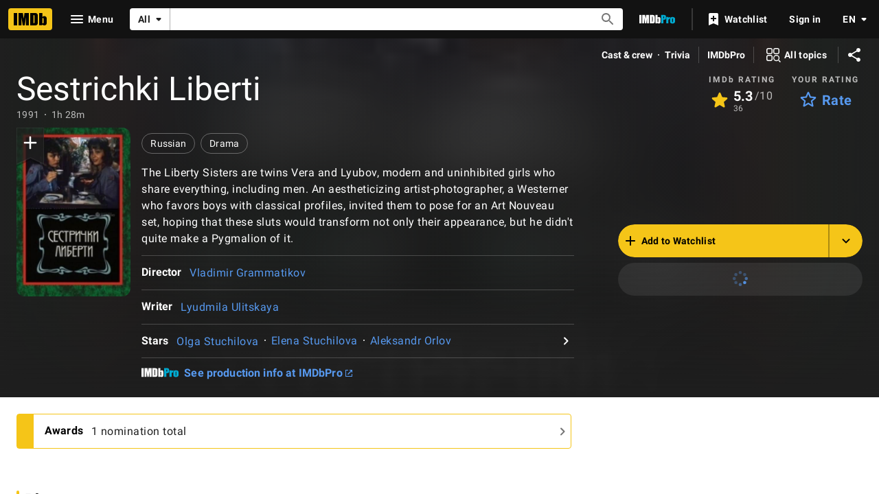

--- FILE ---
content_type: text/html; charset=UTF-8
request_url: https://www.imdb.com/title/tt0131009/?ref_=nm_flmg_dr_8
body_size: 2222
content:
<!DOCTYPE html>
<html lang="en">
<head>
    <meta charset="utf-8">
    <meta name="viewport" content="width=device-width, initial-scale=1">
    <title></title>
    <style>
        body {
            font-family: "Arial";
        }
    </style>
    <script type="text/javascript">
    window.awsWafCookieDomainList = [];
    window.gokuProps = {
"key":"AQIDAHjcYu/GjX+QlghicBgQ/7bFaQZ+m5FKCMDnO+vTbNg96AHf0QDR8N4FZ0BkUn8kcucXAAAAfjB8BgkqhkiG9w0BBwagbzBtAgEAMGgGCSqGSIb3DQEHATAeBglghkgBZQMEAS4wEQQMuq52ahLIzXS391ltAgEQgDujRkBXrrIUjgs1lAsFcu/9kgpI/IuavohSG7yE1BYsDzpFl4iqc4edkSwfTozI/iGO7lnWq3QC9N4X1w==",
          "iv":"D549zQFWjQAAASLG",
          "context":"ue589JIJVgH+R4Sgicya/LFhnYjdTK+HC1Azy6JrEHBXlGIWxoRW2OcBLXEAEtCf+AWTWkQREqa2+1bPgPnj8aG/Ewq9+8cg6qGjcotNvOQmZQeHXnAC83P7FmPtDzDMG6FxXGkP2e7WHZx8pMTLO5pYXb1mYZav/IgUMtjArShbPXnHwHDxgQXqx18t2NTrhaBRJFbmjeMd0EVI70ATlVbLENX0cR5nnIYgnqstbUr3lvmLg5ROlgq20d6w8LlGT5dS2GuwgdFNYPoSgDHgWIR11ztXYrAxRSTCx9gPhDF3tfHGrYAXaAa7BDu3XpBd/m0UjDVV5+cLWLuQOb5L+Prsxe0lc542ODgKJBax76PDW/yOafQduQiHjq6/psvczfneITcY9YboIFbouW1p69wv3NtPCTTKzauYt4M+TzW1s8wjDwFPUXEv/8l15wGmmlZ5yTeTwRqh+gx83W4VX2QXnfuXCci9zYDKNdDlsYJ9XvdmOluShMAHSptztwahs5GMLZj72Itb2/V5myy2x1RcwlYk3ifP8P6Re+H3+x0Cq79LqJH/pidtt/iWAYgre9CuK4hHrFhZPJVTapR8uMiUZt6s1cTUDBccy1b4cfKs9hc4WFvwl40mOGHiL+L0HGibL6tKb9rGqmtqZLMnBdGWrlOmmC4D6vPyjLhNupVN+rDtPIeZCfC629/kv8D0RnpyG12ss8syMxaQCBNMEkiq4uWsIK9tG6k8aWyrzAoaqumaQjkfU1t8xSpgbUi5VQ=="
};
    </script>
    <script src="https://1c5c1ecf7303.a481e94e.us-east-2.token.awswaf.com/1c5c1ecf7303/e231f0619a5e/0319a8d4ae69/challenge.js"></script>
</head>
<body>
    <div id="challenge-container"></div>
    <script type="text/javascript">
        AwsWafIntegration.saveReferrer();
        AwsWafIntegration.checkForceRefresh().then((forceRefresh) => {
            if (forceRefresh) {
                AwsWafIntegration.forceRefreshToken().then(() => {
                    window.location.reload(true);
                });
            } else {
                AwsWafIntegration.getToken().then(() => {
                    window.location.reload(true);
                });
            }
        });
    </script>
    <noscript>
        <h1>JavaScript is disabled</h1>
        In order to continue, we need to verify that you're not a robot.
        This requires JavaScript. Enable JavaScript and then reload the page.
    </noscript>
</body>
</html>